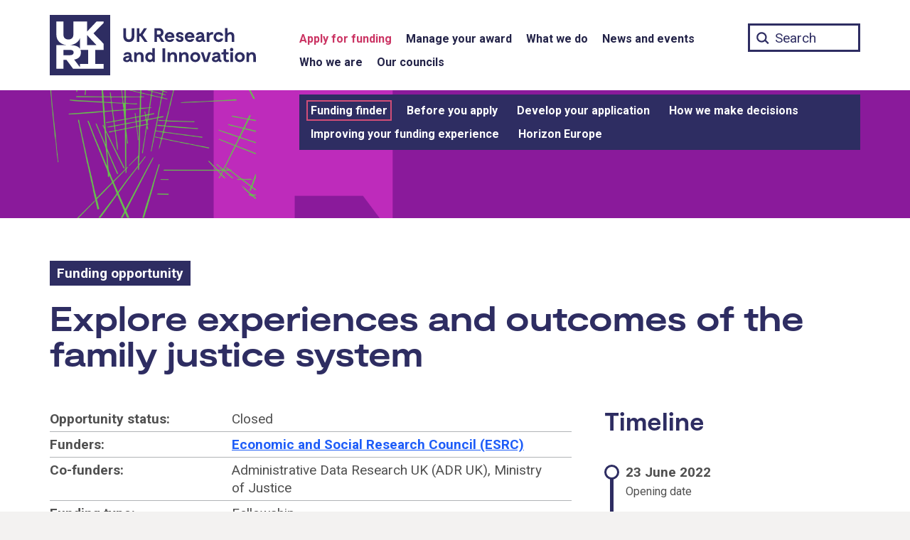

--- FILE ---
content_type: text/html; charset=UTF-8
request_url: https://www.ukri.org/opportunity/explore-experiences-and-outcomes-of-the-family-justice-system/
body_size: 21003
content:
<!DOCTYPE html>
<html class="govuk-template " lang="en-GB">
<head>
    <meta charset="utf-8">
    <meta name="viewport" content="width=device-width,initial-scale=1">
	
	    <title>Explore experiences and outcomes of the family justice system &#8211; UKRI</title>
<meta name='robots' content='max-image-preview:large' />
	<style>img:is([sizes="auto" i], [sizes^="auto," i]) { contain-intrinsic-size: 3000px 1500px }</style>
	<link rel='dns-prefetch' href='//cc.cdn.civiccomputing.com' />
<link rel='stylesheet' id='wp-block-library-css' href='https://www.ukri.org/wp-includes/css/dist/block-library/style.min.css?ver=6.8.3' type='text/css' media='all' />
<style id='classic-theme-styles-inline-css' type='text/css'>
/*! This file is auto-generated */
.wp-block-button__link{color:#fff;background-color:#32373c;border-radius:9999px;box-shadow:none;text-decoration:none;padding:calc(.667em + 2px) calc(1.333em + 2px);font-size:1.125em}.wp-block-file__button{background:#32373c;color:#fff;text-decoration:none}
</style>
<style id='safe-svg-svg-icon-style-inline-css' type='text/css'>
.safe-svg-cover{text-align:center}.safe-svg-cover .safe-svg-inside{display:inline-block;max-width:100%}.safe-svg-cover svg{fill:currentColor;height:100%;max-height:100%;max-width:100%;width:100%}

</style>
<style id='global-styles-inline-css' type='text/css'>
:root{--wp--preset--aspect-ratio--square: 1;--wp--preset--aspect-ratio--4-3: 4/3;--wp--preset--aspect-ratio--3-4: 3/4;--wp--preset--aspect-ratio--3-2: 3/2;--wp--preset--aspect-ratio--2-3: 2/3;--wp--preset--aspect-ratio--16-9: 16/9;--wp--preset--aspect-ratio--9-16: 9/16;--wp--preset--color--black: #000000;--wp--preset--color--cyan-bluish-gray: #abb8c3;--wp--preset--color--white: #ffffff;--wp--preset--color--pale-pink: #f78da7;--wp--preset--color--vivid-red: #cf2e2e;--wp--preset--color--luminous-vivid-orange: #ff6900;--wp--preset--color--luminous-vivid-amber: #fcb900;--wp--preset--color--light-green-cyan: #7bdcb5;--wp--preset--color--vivid-green-cyan: #00d084;--wp--preset--color--pale-cyan-blue: #8ed1fc;--wp--preset--color--vivid-cyan-blue: #0693e3;--wp--preset--color--vivid-purple: #9b51e0;--wp--preset--gradient--vivid-cyan-blue-to-vivid-purple: linear-gradient(135deg,rgba(6,147,227,1) 0%,rgb(155,81,224) 100%);--wp--preset--gradient--light-green-cyan-to-vivid-green-cyan: linear-gradient(135deg,rgb(122,220,180) 0%,rgb(0,208,130) 100%);--wp--preset--gradient--luminous-vivid-amber-to-luminous-vivid-orange: linear-gradient(135deg,rgba(252,185,0,1) 0%,rgba(255,105,0,1) 100%);--wp--preset--gradient--luminous-vivid-orange-to-vivid-red: linear-gradient(135deg,rgba(255,105,0,1) 0%,rgb(207,46,46) 100%);--wp--preset--gradient--very-light-gray-to-cyan-bluish-gray: linear-gradient(135deg,rgb(238,238,238) 0%,rgb(169,184,195) 100%);--wp--preset--gradient--cool-to-warm-spectrum: linear-gradient(135deg,rgb(74,234,220) 0%,rgb(151,120,209) 20%,rgb(207,42,186) 40%,rgb(238,44,130) 60%,rgb(251,105,98) 80%,rgb(254,248,76) 100%);--wp--preset--gradient--blush-light-purple: linear-gradient(135deg,rgb(255,206,236) 0%,rgb(152,150,240) 100%);--wp--preset--gradient--blush-bordeaux: linear-gradient(135deg,rgb(254,205,165) 0%,rgb(254,45,45) 50%,rgb(107,0,62) 100%);--wp--preset--gradient--luminous-dusk: linear-gradient(135deg,rgb(255,203,112) 0%,rgb(199,81,192) 50%,rgb(65,88,208) 100%);--wp--preset--gradient--pale-ocean: linear-gradient(135deg,rgb(255,245,203) 0%,rgb(182,227,212) 50%,rgb(51,167,181) 100%);--wp--preset--gradient--electric-grass: linear-gradient(135deg,rgb(202,248,128) 0%,rgb(113,206,126) 100%);--wp--preset--gradient--midnight: linear-gradient(135deg,rgb(2,3,129) 0%,rgb(40,116,252) 100%);--wp--preset--font-size--small: 13px;--wp--preset--font-size--medium: 20px;--wp--preset--font-size--large: 36px;--wp--preset--font-size--x-large: 42px;--wp--preset--spacing--20: 0.44rem;--wp--preset--spacing--30: 0.67rem;--wp--preset--spacing--40: 1rem;--wp--preset--spacing--50: 1.5rem;--wp--preset--spacing--60: 2.25rem;--wp--preset--spacing--70: 3.38rem;--wp--preset--spacing--80: 5.06rem;--wp--preset--shadow--natural: 6px 6px 9px rgba(0, 0, 0, 0.2);--wp--preset--shadow--deep: 12px 12px 50px rgba(0, 0, 0, 0.4);--wp--preset--shadow--sharp: 6px 6px 0px rgba(0, 0, 0, 0.2);--wp--preset--shadow--outlined: 6px 6px 0px -3px rgba(255, 255, 255, 1), 6px 6px rgba(0, 0, 0, 1);--wp--preset--shadow--crisp: 6px 6px 0px rgba(0, 0, 0, 1);}:where(.is-layout-flex){gap: 0.5em;}:where(.is-layout-grid){gap: 0.5em;}body .is-layout-flex{display: flex;}.is-layout-flex{flex-wrap: wrap;align-items: center;}.is-layout-flex > :is(*, div){margin: 0;}body .is-layout-grid{display: grid;}.is-layout-grid > :is(*, div){margin: 0;}:where(.wp-block-columns.is-layout-flex){gap: 2em;}:where(.wp-block-columns.is-layout-grid){gap: 2em;}:where(.wp-block-post-template.is-layout-flex){gap: 1.25em;}:where(.wp-block-post-template.is-layout-grid){gap: 1.25em;}.has-black-color{color: var(--wp--preset--color--black) !important;}.has-cyan-bluish-gray-color{color: var(--wp--preset--color--cyan-bluish-gray) !important;}.has-white-color{color: var(--wp--preset--color--white) !important;}.has-pale-pink-color{color: var(--wp--preset--color--pale-pink) !important;}.has-vivid-red-color{color: var(--wp--preset--color--vivid-red) !important;}.has-luminous-vivid-orange-color{color: var(--wp--preset--color--luminous-vivid-orange) !important;}.has-luminous-vivid-amber-color{color: var(--wp--preset--color--luminous-vivid-amber) !important;}.has-light-green-cyan-color{color: var(--wp--preset--color--light-green-cyan) !important;}.has-vivid-green-cyan-color{color: var(--wp--preset--color--vivid-green-cyan) !important;}.has-pale-cyan-blue-color{color: var(--wp--preset--color--pale-cyan-blue) !important;}.has-vivid-cyan-blue-color{color: var(--wp--preset--color--vivid-cyan-blue) !important;}.has-vivid-purple-color{color: var(--wp--preset--color--vivid-purple) !important;}.has-black-background-color{background-color: var(--wp--preset--color--black) !important;}.has-cyan-bluish-gray-background-color{background-color: var(--wp--preset--color--cyan-bluish-gray) !important;}.has-white-background-color{background-color: var(--wp--preset--color--white) !important;}.has-pale-pink-background-color{background-color: var(--wp--preset--color--pale-pink) !important;}.has-vivid-red-background-color{background-color: var(--wp--preset--color--vivid-red) !important;}.has-luminous-vivid-orange-background-color{background-color: var(--wp--preset--color--luminous-vivid-orange) !important;}.has-luminous-vivid-amber-background-color{background-color: var(--wp--preset--color--luminous-vivid-amber) !important;}.has-light-green-cyan-background-color{background-color: var(--wp--preset--color--light-green-cyan) !important;}.has-vivid-green-cyan-background-color{background-color: var(--wp--preset--color--vivid-green-cyan) !important;}.has-pale-cyan-blue-background-color{background-color: var(--wp--preset--color--pale-cyan-blue) !important;}.has-vivid-cyan-blue-background-color{background-color: var(--wp--preset--color--vivid-cyan-blue) !important;}.has-vivid-purple-background-color{background-color: var(--wp--preset--color--vivid-purple) !important;}.has-black-border-color{border-color: var(--wp--preset--color--black) !important;}.has-cyan-bluish-gray-border-color{border-color: var(--wp--preset--color--cyan-bluish-gray) !important;}.has-white-border-color{border-color: var(--wp--preset--color--white) !important;}.has-pale-pink-border-color{border-color: var(--wp--preset--color--pale-pink) !important;}.has-vivid-red-border-color{border-color: var(--wp--preset--color--vivid-red) !important;}.has-luminous-vivid-orange-border-color{border-color: var(--wp--preset--color--luminous-vivid-orange) !important;}.has-luminous-vivid-amber-border-color{border-color: var(--wp--preset--color--luminous-vivid-amber) !important;}.has-light-green-cyan-border-color{border-color: var(--wp--preset--color--light-green-cyan) !important;}.has-vivid-green-cyan-border-color{border-color: var(--wp--preset--color--vivid-green-cyan) !important;}.has-pale-cyan-blue-border-color{border-color: var(--wp--preset--color--pale-cyan-blue) !important;}.has-vivid-cyan-blue-border-color{border-color: var(--wp--preset--color--vivid-cyan-blue) !important;}.has-vivid-purple-border-color{border-color: var(--wp--preset--color--vivid-purple) !important;}.has-vivid-cyan-blue-to-vivid-purple-gradient-background{background: var(--wp--preset--gradient--vivid-cyan-blue-to-vivid-purple) !important;}.has-light-green-cyan-to-vivid-green-cyan-gradient-background{background: var(--wp--preset--gradient--light-green-cyan-to-vivid-green-cyan) !important;}.has-luminous-vivid-amber-to-luminous-vivid-orange-gradient-background{background: var(--wp--preset--gradient--luminous-vivid-amber-to-luminous-vivid-orange) !important;}.has-luminous-vivid-orange-to-vivid-red-gradient-background{background: var(--wp--preset--gradient--luminous-vivid-orange-to-vivid-red) !important;}.has-very-light-gray-to-cyan-bluish-gray-gradient-background{background: var(--wp--preset--gradient--very-light-gray-to-cyan-bluish-gray) !important;}.has-cool-to-warm-spectrum-gradient-background{background: var(--wp--preset--gradient--cool-to-warm-spectrum) !important;}.has-blush-light-purple-gradient-background{background: var(--wp--preset--gradient--blush-light-purple) !important;}.has-blush-bordeaux-gradient-background{background: var(--wp--preset--gradient--blush-bordeaux) !important;}.has-luminous-dusk-gradient-background{background: var(--wp--preset--gradient--luminous-dusk) !important;}.has-pale-ocean-gradient-background{background: var(--wp--preset--gradient--pale-ocean) !important;}.has-electric-grass-gradient-background{background: var(--wp--preset--gradient--electric-grass) !important;}.has-midnight-gradient-background{background: var(--wp--preset--gradient--midnight) !important;}.has-small-font-size{font-size: var(--wp--preset--font-size--small) !important;}.has-medium-font-size{font-size: var(--wp--preset--font-size--medium) !important;}.has-large-font-size{font-size: var(--wp--preset--font-size--large) !important;}.has-x-large-font-size{font-size: var(--wp--preset--font-size--x-large) !important;}
:where(.wp-block-post-template.is-layout-flex){gap: 1.25em;}:where(.wp-block-post-template.is-layout-grid){gap: 1.25em;}
:where(.wp-block-columns.is-layout-flex){gap: 2em;}:where(.wp-block-columns.is-layout-grid){gap: 2em;}
:root :where(.wp-block-pullquote){font-size: 1.5em;line-height: 1.6;}
</style>
<link rel='stylesheet' id='main-css' href='https://www.ukri.org/wp-content/themes/ukri/templates/../build/main-a87619b5d3ba5b3d23ac241e99309388b64d1497.min.css?ver=6.8.3' type='text/css' media='all' />
<link rel='stylesheet' id='print-css' href='https://www.ukri.org/wp-content/themes/ukri/templates/../build/print-80bf81842a79cf0a80c131b00999dfd3f1f4b3e4.min.css?ver=6.8.3' type='text/css' media='print' />
<link rel='stylesheet' id='tablepress-default-css' href='https://www.ukri.org/wp-content/tablepress-combined.min.css?ver=11' type='text/css' media='all' />
<link rel='stylesheet' id='tablepress-responsive-tables-css' href='https://www.ukri.org/wp-content/plugins/tablepress-premium/modules/css/build/responsive-tables.css?ver=3.2.6' type='text/css' media='all' />
<link rel="https://api.w.org/" href="https://www.ukri.org/wp-json/" /><link rel="canonical" href="https://www.ukri.org/opportunity/explore-experiences-and-outcomes-of-the-family-justice-system/" />
<link rel="icon" type="image/png" href="https://www.ukri.org/wp-content/themes/ukri/assets/img/favicon-16x16.png" sizes="16x16" />
<link rel="icon" type="image/png" href="https://www.ukri.org/wp-content/themes/ukri/assets/img/favicon-32x32.png" sizes="32x32" />
<link rel="icon" type="image/png" href="https://www.ukri.org/wp-content/themes/ukri/assets/img/favicon-96x96.png" sizes="96x96" />
<link rel="apple-touch-icon" type="image/png" href="https://www.ukri.org/wp-content/themes/ukri/assets/img/apple-icon-120x120.png" sizes="120x120" />
<link rel="apple-touch-icon" type="image/png" href="https://www.ukri.org/wp-content/themes/ukri/assets/img/apple-icon-152x152.png" sizes="152x152" />
<link rel="apple-touch-icon" type="image/png" href="https://www.ukri.org/wp-content/themes/ukri/assets/img/apple-icon-180x180.png" sizes="180x180" />
<link rel="icon" href="https://www.ukri.org/wp-content/uploads/2020/12/cropped-ukri-site-icon-32x32.png" sizes="32x32" />
<link rel="icon" href="https://www.ukri.org/wp-content/uploads/2020/12/cropped-ukri-site-icon-192x192.png" sizes="192x192" />
<link rel="apple-touch-icon" href="https://www.ukri.org/wp-content/uploads/2020/12/cropped-ukri-site-icon-180x180.png" />
<meta name="msapplication-TileImage" content="https://www.ukri.org/wp-content/uploads/2020/12/cropped-ukri-site-icon-270x270.png" />
		<style type="text/css" id="wp-custom-css">
			.menu-item-3623 .sub-menu {
  display: none !important;
}

@media print {
	.tablepress-scroll-wrapper {
		overflow: unset;
	}
}
		</style>
			<meta name="twitter:card" content="summary_large_image">
	<meta property="og:url" content="https://www.ukri.org/opportunity/explore-experiences-and-outcomes-of-the-family-justice-system/">
	<meta property="og:title" content="Explore experiences and outcomes of the family justice system">
	<meta name="description" property="og:description" content="Apply for funding to better our understanding of children and families’ experiences and outcomes of the family justice system.">
	<meta property="og:image" content="https://www.ukri.org/wp-content/themes/ukri/assets/img/sm-paint.jpg">
	<meta property="og:image:alt" content="">
	<meta name="twitter:image:alt" content="">
	
	<script>
  	// Define dataLayer and the gtag function.
  	window.dataLayer = window.dataLayer || [];
  	function gtag(){dataLayer.push(arguments);}
  	// Set default consent to 'denied'
	gtag('consent', 'default', {
		'ad_storage': 'denied',
		'ad_user_data': 'denied',
		'ad_personalization': 'denied',
		'analytics_storage': 'denied',
		'wait_for_update': 500
	});
	</script>
	<!-- Google Tag Manager -->
	<script>(function(w,d,s,l,i){w[l]=w[l]||[];w[l].push({'gtm.start':
	new Date().getTime(),event:'gtm.js'});var f=d.getElementsByTagName(s)[0],
	j=d.createElement(s),dl=l!='dataLayer'?'&l='+l:'';j.async=true;j.src=
	'https://www.googletagmanager.com/gtm.js?id='+i+dl;f.parentNode.insertBefore(j,f);
	})(window,document,'script','dataLayer','GTM-W522DW8');</script>
	<!-- End Google Tag Manager -->
</head>
<body class="wp-singular opportunity-template-default single single-opportunity postid-77564 wp-theme-ukritemplates govuk-template__body ukri__body">
        <script>
        document.body.className = ((document.body.className) ? document.body.className + ' js-enabled' : 'js-enabled');
    </script>

    <div class="ukri-main-content">
        <header class="govuk-header ukri-header" data-module="govuk-header" style="background-color: transparent;">
	<a href="#skipnav-target" class="govuk-skip-link ukri-skip-link" id="skip">Skip to main content</a>
    <div class="govuk-header__container ukri-header__container">
        <nav aria-label="Main">
            <div class="ukri-header__top-container">
                <div class="govuk-width-container">
                    <div class="govuk-grid-row">
                        <div class="govuk-grid-column-one-third ukri-header__container-left">
                            <div class="govuk-header__logo ukri-header__logo">
                                <a class="ukri-header__link ukri-home__link" href="/">
                                    <svg id="UKRI-RGB" class="ukri-logo" xmlns="http://www.w3.org/2000/svg" viewBox="0 0 300 85" focusable="false"><defs><style>.cls-1{fill:#2e2d62;}.cls-2{fill:#fff;}</style></defs><title>UK Research and Innovation home</title><path class="cls-1" d="M119,29.75c0,5.93-3.5,8.42-7.75,8.42s-7.81-2.49-7.81-8.42v-11h3.83V29.48c0,3.14,1.33,5,4,5s3.91-1.9,3.91-5V18.72H119Z"/><path class="cls-1" d="M127.69,29.89h-1.6V38h-3.7V18.72h3.7V26.3h1.55l4.88-7.58h4.22l-6,9.38,6.83,9.9h-4.25Z"/><path class="cls-1" d="M157.13,38,153,30.94h-2.29V38h-3.5V18.72H154a5.72,5.72,0,0,1,6,5.43,4.17,4.17,0,0,1,0,.5,6.14,6.14,0,0,1-3.48,5.63L161.21,38Zm-6.4-10.51h3a2.63,2.63,0,0,0,2.63-2.61,1.48,1.48,0,0,0,0-.21,2.42,2.42,0,0,0-2.27-2.55h-3.35Z"/><path class="cls-1" d="M175.31,32.18H165.24a3.49,3.49,0,0,0,3.62,2.87,3.23,3.23,0,0,0,2.67-1.16H175a6.57,6.57,0,0,1-6.26,4.28,6.93,6.93,0,0,1-7-6.86V31a6.71,6.71,0,0,1,6.49-6.92h.39C172.17,24.1,175.75,26.55,175.31,32.18Zm-9.85-2.79h6.21a2.81,2.81,0,0,0-2.92-2.29,3.42,3.42,0,0,0-3.29,2.29Z"/><path class="cls-1" d="M182.84,27c-1.15,0-1.65.58-1.65,1.16,0,.94,1.24,1.21,2.07,1.38,2.45.52,4.94,1.27,4.94,4.19s-2.35,4.42-5.19,4.42c-3.17,0-5.63-1.93-5.79-4.86h3.39a2.07,2.07,0,0,0,2.22,1.91h.1c1.4,0,1.74-.74,1.74-1.32,0-1-1-1.32-1.91-1.54-1.63-.36-5.13-1-5.13-4.17,0-2.71,2.59-4.08,5.27-4.08,3.09,0,5.13,1.87,5.3,4.19h-3.4A1.78,1.78,0,0,0,182.84,27Z"/><path class="cls-1" d="M203.45,32.18H193.38A3.49,3.49,0,0,0,197,35.05a3.23,3.23,0,0,0,2.67-1.16h3.48a6.57,6.57,0,0,1-6.26,4.28,6.93,6.93,0,0,1-7-6.86V31a6.7,6.7,0,0,1,6.47-6.92h.4C200.31,24.1,203.9,26.55,203.45,32.18Zm-9.85-2.79h6.21a2.81,2.81,0,0,0-2.92-2.29,3.43,3.43,0,0,0-3.29,2.29Z"/><path class="cls-1" d="M218.77,35.38V38h-.83c-1.6,0-2.73-.58-3.2-1.77a5.06,5.06,0,0,1-4.36,1.91c-3.12,0-5.11-1.6-5.11-4.09,0-4.3,5.88-4.69,8.53-4.83-.06-1.6-.94-2.17-2.35-2.17-2,0-2.09,1.18-2.09,1.18h-3.45c.25-2.45,2.26-4.16,5.63-4.16s5.6,1.62,5.6,5.62v3.67C217.14,35,217.72,35.38,218.77,35.38Zm-5-3.15V32c-2.51.27-5,.58-5,2,0,2.07,4.75,1.9,5-1.77Z"/><path class="cls-1" d="M229.64,24.1v3.53a6.22,6.22,0,0,0-1.22-.11c-1.93,0-3.94,1-3.94,3.53v7h-3.67V24.23h2.81l.5,1.52h.44a5.83,5.83,0,0,1,4.22-1.65Z"/><path class="cls-1" d="M237.44,38.17a6.9,6.9,0,0,1-7-6.8v-.2a7,7,0,0,1,6.94-7.06h.18a6.61,6.61,0,0,1,6.6,5.18H240.4a3.21,3.21,0,0,0-2.92-1.85A3.52,3.52,0,0,0,234,31v.14a3.52,3.52,0,0,0,3.34,3.7h.14a3.17,3.17,0,0,0,2.81-1.66h3.78A6.69,6.69,0,0,1,237.44,38.17Z"/><path class="cls-1" d="M259.6,30.55V38h-3.7V31.38c0-1.35.22-4.08-2.26-4.08-1.22,0-3.56.63-3.56,4.24V38h-3.7V18.44h3.51v7.23h.47a5.34,5.34,0,0,1,4-1.57C257.89,24.1,259.6,26.74,259.6,30.55Z"/><path class="cls-1" d="M116.68,63.64v2.65h-.82c-1.6,0-2.74-.58-3.2-1.76a5.07,5.07,0,0,1-4.36,1.9c-3.12,0-5.11-1.6-5.11-4.08,0-4.31,5.88-4.69,8.53-4.83-.06-1.6-.94-2.18-2.35-2.18-2,0-2.09,1.18-2.09,1.18h-3.45c.25-2.45,2.26-4.16,5.63-4.16s5.6,1.63,5.6,5.63v3.67C115.06,63.26,115.64,63.64,116.68,63.64Zm-5-3.14v-.28c-2.51.28-5,.58-5,2,0,2.11,4.76,2,5-1.72Z"/><path class="cls-1" d="M132,58.81v7.48h-3.7V59.64c0-.47.33-3.94-2.32-4.08-1.3-.08-3.61.63-3.61,4.25v6.48h-3.64V52.5h2.81l.47,1.68h.47a5.29,5.29,0,0,1,4.19-1.82C130.23,52.36,132,55,132,58.81Z"/><path class="cls-1" d="M147.78,46.7V66.29h-2.71L144.69,65h-.42a4.55,4.55,0,0,1-3.5,1.46c-3.5,0-6.43-2.87-6.43-7s2.93-7,6.43-7A4.57,4.57,0,0,1,144.33,54V46.7Zm-3.45,12.69c0-2.29-1.24-3.64-3-3.64a3.66,3.66,0,0,0,0,7.29C143.09,63,144.33,61.68,144.33,59.39Z"/><path class="cls-1" d="M162.37,66.29h-3.83V47h3.83Z"/><path class="cls-1" d="M179,58.81v7.48h-3.67V59.64c0-.47.33-3.94-2.32-4.08-1.3-.08-3.62.63-3.62,4.25v6.48h-3.64V52.5h2.82l.47,1.68h.46a5.31,5.31,0,0,1,4.2-1.82C177.3,52.36,179,55,179,58.81Z"/><path class="cls-1" d="M195.26,58.81v7.48h-3.67V59.64c0-.47.33-3.94-2.32-4.08-1.3-.08-3.61.63-3.61,4.25v6.48H182V52.5h2.82l.47,1.68h.47A5.25,5.25,0,0,1,190,52.36C193.52,52.36,195.26,55,195.26,58.81Z"/><path class="cls-1" d="M197.63,59.42a6.91,6.91,0,0,1,6.76-7.06h.36a6.79,6.79,0,0,1,7,6.57v.43A6.88,6.88,0,0,1,205,66.42h-.38a6.8,6.8,0,0,1-7-6.56Zm10.48,0c0-2.15-1.27-3.83-3.36-3.83a3.85,3.85,0,0,0,0,7.67c2.09,0,3.36-1.71,3.36-3.87Z"/><path class="cls-1" d="M226.79,52.5l-4.47,13.79H217L212.5,52.5h3.67l3.2,10.15h.55l3.2-10.15Z"/><path class="cls-1" d="M241.5,63.64v2.65h-.83c-1.6,0-2.73-.58-3.2-1.76a5.07,5.07,0,0,1-4.36,1.9c-3.12,0-5.1-1.6-5.1-4.08,0-4.31,5.87-4.69,8.52-4.83-.05-1.6-.94-2.18-2.34-2.18-2,0-2.1,1.18-2.1,1.18h-3.45c.25-2.45,2.26-4.16,5.63-4.16s5.6,1.63,5.6,5.63v3.67C239.87,63.26,240.45,63.64,241.5,63.64Zm-5-3.14v-.28c-2.51.28-5,.58-5,2,0,2.11,4.76,2,5-1.72Z"/><path class="cls-1" d="M252.59,65.27a4.85,4.85,0,0,1-3.28,1.16,4.65,4.65,0,0,1-4.93-4.35,1.77,1.77,0,0,1,0-.23v-6.4h-2.76V52.74H243a1.5,1.5,0,0,0,1.57-1.42.67.67,0,0,0,0-.2V48.36h3.34V52.5h3.47v3H247.9v6.18a1.68,1.68,0,0,0,1.71,1.65h0a3.62,3.62,0,0,0,1.6-.47Z"/><path class="cls-1" d="M253.5,48.63a2.34,2.34,0,0,1,2.34-2.34h0a2.32,2.32,0,0,1,2.32,2.32v0a2.35,2.35,0,1,1-4.69,0Zm4.14,17.66h-3.53V52.5h3.53Z"/><path class="cls-1" d="M260.2,59.42A6.91,6.91,0,0,1,267,52.36h.36a6.78,6.78,0,0,1,7,6.55v.45a6.88,6.88,0,0,1-6.71,7.06h-.38a6.8,6.8,0,0,1-7-6.56Zm10.49,0c0-2.15-1.27-3.83-3.37-3.83a3.85,3.85,0,0,0,0,7.67c2.1,0,3.37-1.71,3.37-3.87Z"/><path class="cls-1" d="M289.89,58.81v7.48h-3.67V59.64c0-.47.33-3.94-2.32-4.08-1.29-.08-3.61.63-3.61,4.25v6.48h-3.64V52.5h2.81l.47,1.68h.47a5.29,5.29,0,0,1,4.19-1.82C288.15,52.36,289.89,55,289.89,58.81Z"/><rect class="cls-1" width="85" height="85"/><path class="cls-2" d="M75.65,9.35H65.73L52.41,23.54V9.35H33.16V28.19c0,4-3,6.37-6.95,6.37s-6.94-2.34-6.94-6.37V9.35H9.35v19c0,8.5,6.87,13.38,14.61,14.17H9.35V75.65h9.92V63.36h4.32l9.16,12.29h42.9V69H64V49.19H75.65V40.45L61.44,25.9,75.65,11.4Zm-33.15,23V47.74c-2.11-3.57-7-5.22-14.17-5.24,6.43-.65,12.37-4.12,14.17-10.14ZM19.27,49.19h9.06c3.73,0,5.24,1.45,5.24,3.72s-1.51,3.76-5.24,3.76H19.27ZM54.12,69H42.5v4.6L34.32,62.88c6.23-1.15,9.44-4.37,9.44-10a11,11,0,0,0-.58-3.72H54.12ZM65.73,42.5H52.41V28.27Z"/>
</svg>
                                </a>
                            </div>
                            <button type="button" class="govuk-header__menu-button govuk-js-header-toggle ukri-menu-toggle" aria-controls="navigation" aria-label="Show or hide top level navigation"><span class="lines"></span></button>
                        </div>
                        <div class="govuk-grid-column-two-thirds ukri-header__container-right">
                            <div class="ukri-nav ukri-nav__main-container">
    <div class="ukri-nav__main">
        <div role="navigation" aria-label="Top level">
            <div class="govuk-width-container"><ul id="menu-menu-1" class="govuk-header__navigation"><li id="menu-item-3622" class="menu-item menu-item-type-post_type menu-item-object-page menu-item-3622 current-menu-parent current-menu-ancestor"><a href="https://www.ukri.org/apply-for-funding/" class="ukri-header__link ukri-menu__link">Apply for funding</a></li>
<li id="menu-item-33391" class="menu-item menu-item-type-post_type menu-item-object-page menu-item-33391"><a href="https://www.ukri.org/manage-your-award/" class="ukri-header__link ukri-menu__link">Manage your award</a></li>
<li id="menu-item-3623" class="menu-item menu-item-type-post_type menu-item-object-page menu-item-3623"><a href="https://www.ukri.org/what-we-do/" class="ukri-header__link ukri-menu__link">What we do</a></li>
<li id="menu-item-54344" class="menu-item menu-item-type-post_type menu-item-object-page menu-item-54344"><a href="https://www.ukri.org/news-and-events/" class="ukri-header__link ukri-menu__link">News and events</a></li>
<li id="menu-item-13" class="menu-item menu-item-type-post_type menu-item-object-page menu-item-13"><a href="https://www.ukri.org/who-we-are/" class="ukri-header__link ukri-menu__link">Who we are</a></li>
<li id="menu-item-41" class="menu-item menu-item-type-post_type menu-item-object-page menu-item-41"><a href="https://www.ukri.org/councils/" class="ukri-header__link ukri-menu__link">Our councils</a></li>
</ul></div>        </div>
    </div>
</div>
                            <div class="ukri-search__container">
                                <form action="/" method="get" role="search">
                                    <label for="ukri-search__box">Search term</label>
                                    <input class="govuk-input ukri-search__box" id="ukri-search__box" name="st" type="text" maxlength="65" placeholder="Search">
                                </form>
                            </div>
                        </div>
                    </div>
                </div>
            </div>

            <div class="ukri-nav__secondary-container">
                <div class="govuk-width-container">
                    <div class="govuk-grid-row">
                        <div class="govuk-grid-column-one-third ukri-header__container-left">
                        </div>
                        <div class="govuk-grid-column-two-thirds ukri-header__container-right">
                            <div class="ukri-nav">
    <div class="ukri-nav__secondary" role="navigation" aria-label="Secondary">
		<div class="ukri-nav__secondary-inline"><ul id="navigation" class="govuk-header__navigation"><li class="menu-item menu-item-type-post_type menu-item-object-page menu-item-has-children menu-item-3622 current-menu-parent current-menu-ancestor"><a href="https://www.ukri.org/apply-for-funding/" class="ukri-header__link ukri-sub-menu__link">Apply for funding</a>
<ul class="sub-menu">
	<li id="menu-item-3838" class="menu-item menu-item-type-post_type_archive menu-item-object-opportunity menu-item-3838 current-menu-item"><a href="https://www.ukri.org/opportunity/" class="ukri-header__link ukri-sub-menu__link">Funding finder</a></li>
	<li id="menu-item-153993" class="menu-item menu-item-type-post_type menu-item-object-page menu-item-153993"><a href="https://www.ukri.org/apply-for-funding/before-you-apply/" class="ukri-header__link ukri-sub-menu__link">Before you apply</a></li>
	<li id="menu-item-153994" class="menu-item menu-item-type-post_type menu-item-object-page menu-item-153994"><a href="https://www.ukri.org/apply-for-funding/develop-your-application/" class="ukri-header__link ukri-sub-menu__link">Develop your application</a></li>
	<li id="menu-item-7952" class="menu-item menu-item-type-post_type menu-item-object-page menu-item-7952"><a href="https://www.ukri.org/apply-for-funding/how-we-make-decisions/" class="ukri-header__link ukri-sub-menu__link">How we make decisions</a></li>
	<li id="menu-item-87906" class="menu-item menu-item-type-post_type menu-item-object-page menu-item-87906"><a href="https://www.ukri.org/apply-for-funding/improving-your-funding-experience/" class="ukri-header__link ukri-sub-menu__link">Improving your funding experience</a></li>
	<li id="menu-item-23195" class="menu-item menu-item-type-post_type menu-item-object-page menu-item-23195"><a href="https://www.ukri.org/apply-for-funding/horizon-europe/" class="ukri-header__link ukri-sub-menu__link">Horizon Europe</a></li>
</ul>
</li>
<li class="menu-item menu-item-type-post_type menu-item-object-page menu-item-has-children menu-item-33391"><a href="https://www.ukri.org/manage-your-award/" class="ukri-header__link ukri-sub-menu__link">Manage your award</a>
<ul class="sub-menu">
	<li id="menu-item-33392" class="menu-item menu-item-type-post_type menu-item-object-page menu-item-33392"><a href="https://www.ukri.org/manage-your-award/accepting-your-offer/" class="ukri-header__link ukri-sub-menu__link">Accept your offer</a></li>
	<li id="menu-item-33393" class="menu-item menu-item-type-post_type menu-item-object-page menu-item-33393"><a href="https://www.ukri.org/manage-your-award/getting-your-funding/" class="ukri-header__link ukri-sub-menu__link">Getting your funding</a></li>
	<li id="menu-item-33395" class="menu-item menu-item-type-post_type menu-item-object-page menu-item-33395"><a href="https://www.ukri.org/manage-your-award/meeting-ukri-terms-and-conditions-for-funding/" class="ukri-header__link ukri-sub-menu__link">UKRI terms and conditions</a></li>
	<li id="menu-item-33396" class="menu-item menu-item-type-post_type menu-item-object-page menu-item-33396"><a href="https://www.ukri.org/manage-your-award/requesting-a-change-to-your-project/" class="ukri-header__link ukri-sub-menu__link">Request a change</a></li>
	<li id="menu-item-33397" class="menu-item menu-item-type-post_type menu-item-object-page menu-item-33397"><a href="https://www.ukri.org/manage-your-award/reporting-your-projects-outcomes/" class="ukri-header__link ukri-sub-menu__link">Report your outcomes</a></li>
	<li id="menu-item-33398" class="menu-item menu-item-type-post_type menu-item-object-page menu-item-33398"><a href="https://www.ukri.org/manage-your-award/reporting-your-projects-spending/" class="ukri-header__link ukri-sub-menu__link">Report your spending</a></li>
	<li id="menu-item-33399" class="menu-item menu-item-type-post_type menu-item-object-page menu-item-33399"><a href="https://www.ukri.org/manage-your-award/publishing-your-research-findings/" class="ukri-header__link ukri-sub-menu__link">Publish your findings</a></li>
</ul>
</li>
<li class="menu-item menu-item-type-post_type menu-item-object-page menu-item-has-children menu-item-3623"><a href="https://www.ukri.org/what-we-do/" class="ukri-header__link ukri-sub-menu__link">What we do</a>
<ul class="sub-menu">
	<li id="menu-item-53955" class="menu-item menu-item-type-post_type menu-item-object-page menu-item-53955"><a href="https://www.ukri.org/what-we-do/browse-our-areas-of-investment-and-support/" class="ukri-header__link ukri-sub-menu__link">Browse our areas of investment and support</a></li>
	<li id="menu-item-40285" class="menu-item menu-item-type-post_type menu-item-object-page menu-item-40285"><a href="https://www.ukri.org/what-we-do/what-we-have-funded/" class="ukri-header__link ukri-sub-menu__link">What we’ve funded</a></li>
	<li id="menu-item-91862" class="menu-item menu-item-type-custom menu-item-object-custom menu-item-91862"><a href="/what-we-offer/international-funding/" class="ukri-header__link ukri-sub-menu__link">International</a></li>
	<li id="menu-item-118297" class="menu-item menu-item-type-post_type menu-item-object-page menu-item-118297"><a href="https://www.ukri.org/what-we-do/investing-across-the-uk/" class="ukri-header__link ukri-sub-menu__link">Investing across the UK</a></li>
	<li id="menu-item-15720" class="menu-item menu-item-type-post_type menu-item-object-page menu-item-15720"><a href="https://www.ukri.org/what-we-do/developing-people-and-skills/" class="ukri-header__link ukri-sub-menu__link">Career development</a></li>
	<li id="menu-item-53960" class="menu-item menu-item-type-post_type menu-item-object-page menu-item-53960"><a href="https://www.ukri.org/what-we-do/supporting-collaboration/" class="ukri-header__link ukri-sub-menu__link">Supporting collaboration</a></li>
	<li id="menu-item-15718" class="menu-item menu-item-type-post_type menu-item-object-page menu-item-15718"><a href="https://www.ukri.org/what-we-do/creating-world-class-research-and-innovation-infrastructure/" class="ukri-header__link ukri-sub-menu__link">Infrastructure</a></li>
	<li id="menu-item-15716" class="menu-item menu-item-type-post_type menu-item-object-page menu-item-15716"><a href="https://www.ukri.org/what-we-do/supporting-healthy-research-and-innovation-culture/" class="ukri-header__link ukri-sub-menu__link">Research culture</a></li>
	<li id="menu-item-54107" class="menu-item menu-item-type-post_type menu-item-object-page menu-item-54107"><a href="https://www.ukri.org/what-we-do/research-sustainability/" class="ukri-header__link ukri-sub-menu__link">#53937 (no title)</a></li>
	<li id="menu-item-15715" class="menu-item menu-item-type-post_type menu-item-object-page menu-item-15715"><a href="https://www.ukri.org/what-we-do/public-engagement/" class="ukri-header__link ukri-sub-menu__link">Public engagement</a></li>
</ul>
</li>
<li class="menu-item menu-item-type-post_type menu-item-object-page menu-item-has-children menu-item-54344"><a href="https://www.ukri.org/news-and-events/" class="ukri-header__link ukri-sub-menu__link">News and events</a>
<ul class="sub-menu">
	<li id="menu-item-148591" class="menu-item menu-item-type-post_type_archive menu-item-object-news menu-item-148591"><a href="https://www.ukri.org/news/" class="ukri-header__link ukri-sub-menu__link">News</a></li>
	<li id="menu-item-174434" class="menu-item menu-item-type-post_type menu-item-object-page menu-item-174434"><a href="https://www.ukri.org/news-and-events/lives-and-livelihoods/" class="ukri-header__link ukri-sub-menu__link">How we improve lives and livelihoods</a></li>
	<li id="menu-item-72697" class="menu-item menu-item-type-post_type menu-item-object-page menu-item-72697"><a href="https://www.ukri.org/news-and-events/101-jobs-that-change-the-world/" class="ukri-header__link ukri-sub-menu__link">101 jobs that change the world</a></li>
	<li id="menu-item-148592" class="menu-item menu-item-type-post_type_archive menu-item-object-event menu-item-148592"><a href="https://www.ukri.org/events/" class="ukri-header__link ukri-sub-menu__link">Events</a></li>
	<li id="menu-item-148590" class="menu-item menu-item-type-post_type menu-item-object-page current_page_parent menu-item-148590"><a href="https://www.ukri.org/blog/" class="ukri-header__link ukri-sub-menu__link">Blog</a></li>
</ul>
</li>
<li class="menu-item menu-item-type-post_type menu-item-object-page menu-item-has-children menu-item-13"><a href="https://www.ukri.org/who-we-are/" class="ukri-header__link ukri-sub-menu__link">Who we are</a>
<ul class="sub-menu">
	<li id="menu-item-3465" class="menu-item menu-item-type-post_type menu-item-object-page menu-item-3465"><a href="https://www.ukri.org/who-we-are/about-uk-research-and-innovation/" class="ukri-header__link ukri-sub-menu__link">About UK Research and Innovation</a></li>
	<li id="menu-item-103286" class="menu-item menu-item-type-post_type menu-item-object-page menu-item-103286"><a href="https://www.ukri.org/who-we-are/our-vision-and-strategy/" class="ukri-header__link ukri-sub-menu__link">Our vision and strategy</a></li>
	<li id="menu-item-72859" class="menu-item menu-item-type-post_type menu-item-object-page menu-item-72859"><a href="https://www.ukri.org/who-we-are/how-we-are-governed/" class="ukri-header__link ukri-sub-menu__link">How we’re governed</a></li>
	<li id="menu-item-3799" class="menu-item menu-item-type-post_type menu-item-object-page menu-item-3799"><a href="https://www.ukri.org/who-we-are/who-we-fund/" class="ukri-header__link ukri-sub-menu__link">Who we fund</a></li>
	<li id="menu-item-73203" class="menu-item menu-item-type-post_type menu-item-object-page menu-item-73203"><a href="https://www.ukri.org/who-we-are/how-we-are-doing/" class="ukri-header__link ukri-sub-menu__link">How we’re doing</a></li>
	<li id="menu-item-3384" class="menu-item menu-item-type-post_type menu-item-object-page menu-item-3384"><a href="https://www.ukri.org/who-we-are/policies-standards-and-data/" class="ukri-header__link ukri-sub-menu__link">Policies, standards and data</a></li>
	<li id="menu-item-3385" class="menu-item menu-item-type-post_type menu-item-object-page menu-item-3385"><a href="https://www.ukri.org/who-we-are/work-for-us/" class="ukri-header__link ukri-sub-menu__link">Work for us: jobs and advisory roles</a></li>
	<li id="menu-item-3466" class="menu-item menu-item-type-post_type menu-item-object-page menu-item-3466"><a href="https://www.ukri.org/who-we-are/contact-us/" class="ukri-header__link ukri-sub-menu__link">Contact us</a></li>
</ul>
</li>
<li class="menu-item menu-item-type-post_type menu-item-object-page menu-item-has-children menu-item-41"><a href="https://www.ukri.org/councils/" class="ukri-header__link ukri-sub-menu__link">Our councils</a>
<ul class="sub-menu">
	<li id="menu-item-880" class="menu-item menu-item-type-post_type menu-item-object-council menu-item-880"><a href="https://www.ukri.org/councils/ahrc/" class="ukri-header__link ukri-sub-menu__link">AHRC</a></li>
	<li id="menu-item-879" class="menu-item menu-item-type-post_type menu-item-object-council menu-item-879"><a href="https://www.ukri.org/councils/bbsrc/" class="ukri-header__link ukri-sub-menu__link">BBSRC</a></li>
	<li id="menu-item-878" class="menu-item menu-item-type-post_type menu-item-object-council menu-item-878"><a href="https://www.ukri.org/councils/esrc/" class="ukri-header__link ukri-sub-menu__link">ESRC</a></li>
	<li id="menu-item-877" class="menu-item menu-item-type-post_type menu-item-object-council menu-item-877"><a href="https://www.ukri.org/councils/epsrc/" class="ukri-header__link ukri-sub-menu__link">EPSRC</a></li>
	<li id="menu-item-876" class="menu-item menu-item-type-post_type menu-item-object-council menu-item-876"><a href="https://www.ukri.org/councils/innovate-uk/" class="ukri-header__link ukri-sub-menu__link">Innovate UK</a></li>
	<li id="menu-item-875" class="menu-item menu-item-type-post_type menu-item-object-council menu-item-875"><a href="https://www.ukri.org/councils/mrc/" class="ukri-header__link ukri-sub-menu__link">MRC</a></li>
	<li id="menu-item-874" class="menu-item menu-item-type-post_type menu-item-object-council menu-item-874"><a href="https://www.ukri.org/councils/nerc/" class="ukri-header__link ukri-sub-menu__link">NERC</a></li>
	<li id="menu-item-873" class="menu-item menu-item-type-post_type menu-item-object-council menu-item-873"><a href="https://www.ukri.org/councils/research-england/" class="ukri-header__link ukri-sub-menu__link">Research England</a></li>
	<li id="menu-item-872" class="menu-item menu-item-type-post_type menu-item-object-council menu-item-872"><a href="https://www.ukri.org/councils/stfc/" class="ukri-header__link ukri-sub-menu__link">STFC</a></li>
</ul>
</li>
<li class="ukri-search__box-mobile"><div class="ukri-search__container"><form action="/" method="get" role="search"><label for="ukri-search__box-mobile">Search term</label><input class="govuk-input ukri-search__box" id="ukri-search__box-mobile" name="st" type="text" placeholder="Search"></form></div></li></ul></div>    </div>
</div>                        </div>
                    </div>
                </div>
            </div>
        </nav>

                    <!-- If General -->
			            <div class="banner-area banner-purple-green">
                <div class="govuk-width-container">
					<img src="/wp-content/themes/ukri/assets/img/banner-purple-green.png" class="single-banner" alt="">
                </div>
            </div>
        
    </div>
</header>
            </div>
		  
    <main class="govuk-main-wrapper ukri-main-content" id="main-content">

        <div class="govuk-width-container">
	<div class="content-badge">Funding opportunity</div>
	<h1 class="govuk-heading-xl main-area__page-title" id="skipnav-target"><span class="govuk-visually-hidden">Funding opportunity: </span>Explore experiences and outcomes of the family justice system</h1>
    <div class="govuk-grid-row">
                <div class="govuk-grid-column-two-thirds-from-desktop single-opportunity__content-container main-content-column">
      			<div class="entry-header">
        				<div class="entry-meta single-opportunity__entry-meta">
          					
<dl class="govuk-table opportunity__summary">
  <div class="govuk-table__row">
    <dt class="govuk-table__header opportunity-cells">Opportunity status: </dt>
    <dd class="govuk-table__cell opportunity-cells"><span class="closed opportunity-status__flag">Closed</span></dd>
  </div>
  <div class="govuk-table__row">
    <dt class="govuk-table__header opportunity-cells">Funders: </dt>
    <dd class="govuk-table__cell opportunity-cells">
	<a class="ukri-funder__link" href="https://www.ukri.org/councils/esrc/">Economic and Social Research Council (ESRC)</a>	</dd>
  </div>
      <div class="govuk-table__row">
      <dt class="govuk-table__header opportunity-cells">Co-funders: </dt>
	  <dd class="govuk-table__cell opportunity-cells">Administrative Data Research UK (ADR UK), Ministry of Justice</dd>
	</div>
    <div class="govuk-table__row">
    <dt class="govuk-table__header opportunity-cells">Funding type: </dt>
	<dd class="govuk-table__cell opportunity-cells">Fellowship</dd>
  </div>
        <div class="govuk-table__row">
      <dt class="govuk-table__header opportunity-cells">Maximum award: </dt>
	  <dd class="govuk-table__cell opportunity-cells">&pound;145,000</dd>
	</div>
    <div class="govuk-table__row">
    <dt class="govuk-table__header opportunity-cells">Publication date: </dt>
	<dd class="govuk-table__cell opportunity-cells">24 June 2022</dd>
  </div>
  <div class="govuk-table__row">
    <dt class="govuk-table__header opportunity-cells">Opening date: </dt>
	<dd class="govuk-table__cell opportunity-cells">
	<time datetime="2022-06-23T00:00:00">23 June 2022</time>	</dd>
  </div>
  <div class="govuk-table__row">
    <dt class="govuk-table__header opportunity-cells">Closing date: </dt>
	<dd class="govuk-table__cell opportunity-cells">
	<time datetime="2022-10-20T16:00:00">20 October 2022 4:00pm UK time</time>	</dd>
  </div>
</dl>
														<div class="clearfix"></div>
        				</div>
                            </div><!-- .entry-header -->

            <div class="entry-content single-opportunity__entry-content">
                <div class="description">
                    <p>Apply for funding to better our understanding of children and families’ experiences and outcomes of the family justice system.</p>
<p>You must be based at a UK research organisation eligible for ESRC funding.</p>
<p>This is a collaboration with Administrative Data Research UK (ADR UK) and the Ministry of Justice, analysing the Children and Family Court Advisory and Support Service Data First family court data.</p>
<p>We therefore require demonstrable experience of working with large datasets.</p>
<p>The full economic cost of your project can be up to £145,000. ADR UK will fund 80% of the full economic cost.</p>
<p>Your funding can last up to 15 months.</p>
                </div>
            </div><!-- .entry-content -->

                                            <div class="govuk-accordion ukri-accordion" data-module="govuk-accordion" id="accordion-77564">

                                <div class="govuk-accordion__section ">
                    <div class="govuk-accordion__section-header">
                        <h2 class="govuk-accordion__section-heading ukri-accordion__section-heading">
                            <span class="govuk-accordion__section-button" id="accordion-77564-heading-1">
                                Who can apply
                            </span>
                        </h2>
                    </div>
                    <div id="accordion-77564-content-1" class="govuk-accordion__section-content" aria-labelledby="accordion-77564-heading-1">
                        <p>Proposals are welcome from individual researchers from eligible research organisations. This includes early career researchers, for whom a mentor will be mandatory.</p>
<p><a href="/apply-for-funding/before-you-apply/check-if-you-are-eligible-for-research-and-innovation-funding/">Check if you are eligible to apply for research and innovation funding</a>.</p>
<p><a href="/publications/esrc-research-funding-guide/">Read ESRC’s research funding guide</a>.</p>
<p>Researchers on fixed term contracts will be eligible to apply if their institutions are willing to extend their contracts to cover the period of the fellowship.</p>
<p>We will be looking for demonstrable experience of working with large datasets coupled with a willingness to engage with other researchers across the Administrative Data Research UK (ADR UK) partnership as well as policymakers.</p>
<p>Experience of Ministry of Justice or Children and Family Court Advisory and Support Service (Cafcass) data is not essential.</p>
<p>You will also need to become an accredited researcher of the <a href="https://www.ons.gov.uk/aboutus/whatwedo/statistics/requestingstatistics/secureresearchservice">Office for National Statistics Secure Research Service (ONS SRS)</a> or have completed one of the safe researcher trainings.</p>
<p><a href="https://saildatabank.com/safe_researcher_training/">Read the safe researcher training list</a>.</p>
<p>Successful applicants will need to have their project approved by the data owners, through Secure Anonymised Information Linkage Databank’s information governance review process and through the UK statistics authority&#8217;s research accreditation panel.</p>
<p>Joint applications are not permitted for this opportunity. However, applications can still include mentorship and research assistance where necessary. You should be the one to use and lead on the analysis of the dataset.</p>
<p>Letters of support from other organisations, both academic and non-academic, are also welcomed, as we are keen to ensure that research is relevant and well-received.</p>
                    </div>
                </div>
                                
                                <div class="govuk-accordion__section ">
                    <div class="govuk-accordion__section-header">
                        <h2 class="govuk-accordion__section-heading ukri-accordion__section-heading">
                            <span class="govuk-accordion__section-button" id="accordion-77564-heading-2">
                                What we're looking for
                            </span>
                        </h2>
                    </div>
                    <div id="accordion-77564-content-2" class="govuk-accordion__section-content" aria-labelledby="accordion-77564-heading-2">
                        <h3>Objectives</h3>
<p>We are looking for fellowship proposals that meet the following three objectives:</p>
<ul>
<li>useful research: proposals that will act as ‘pathfinders’ for conducting research and deriving insights from the datasets, which showcase the potential for policy impact and public benefit</li>
<li>useful data: to develop the data as a useful research resource for future users</li>
<li>useful engagement: to foster opportunities between academia, government, the third sector and the public that allow fresh thinking to flourish and maintain public acceptance for the use of data for research purposes.</li>
</ul>
<p>Read the Administrative Data Research UK (ADR UK) <a href="https://www.adruk.org/fileadmin/uploads/adruk/Documents/General_ADR_UK_Research_Fellowships_Specification_Aug_2021.pdf">research fellowships specification (PDF, 164KB)</a> for more information on these objectives.</p>
<h3>Aims of the research</h3>
<p>ESRC expects you to consider the potential scientific, societal and economic impacts of your research, with relevant outputs, a dissemination plan and clear communication of the impact of the research as key parts of the criteria for most peer review and assessment processes.</p>
<p>It is therefore important to set out how you intend to identify and actively engage relevant users of the research, as well as other stakeholders.</p>
<p>Stakeholders may come from within and beyond the academic community, including:</p>
<ul>
<li>the public sector</li>
<li>the private sector</li>
<li>civil society</li>
<li>the general public.</li>
</ul>
<p>You should also include evidence of any existing engagement with relevant end users. You should articulate a clear understanding of the needs of the end users of your proposed research, and consider ways to meet or impact those needs.</p>
<p>Opportunities for making an impact may arise, and should be taken, at any stage during the research life cycle. This includes:</p>
<ul>
<li>the planning and research design stage</li>
<li>the period of funding</li>
<li>all activities that relate to the project, up to and including the time when funding has ended.</li>
</ul>
<p>The research life cycle involves:</p>
<ul>
<li>knowledge exchange and impact realisation activities, including reporting and publication</li>
<li>the archiving, future use, sharing and linking of data.</li>
</ul>
<p>You must have in place a robust strategy to maximise the likelihood of impact opportunities and your own capacity to take advantage of them.</p>
<p>To be effective, all communication, engagement and impact activities must be planned in detail and properly resourced in the proposal. Throughout the relevant sections of the research proposal, applicants should therefore actively consider how these impacts can be maximised and developed.</p>
<p>Further information about how impact should be considered in the proposal can be found in the <a href="https://www.adruk.org/fileadmin/uploads/adruk/Documents/Family_Justice_Je-S_guidance_01.pdf">Je-S guidance document (PDF, 281KB)</a>.</p>
<h3>Research topics</h3>
<p>We have summarised research interests from the Ministry of Justice, Children and Family Court Advisory and Support Service (Cafcass) and key stakeholders below.</p>
<p>The Ministry of Justice research priorities are set out in the departmental <a href="https://www.gov.uk/government/publications/ministry-of-justice-areas-of-research-interest-2020">areas of research interest (ARI) 2020</a>. Other research questions are also welcomed providing you can evidence policy-relevance.</p>
<p>Strong applications will demonstrate links to the Ministry of Justice ARI and research priorities set out below. However, this is not an exhaustive list and you are encouraged to think creatively about opportunities across these three objectives, which will enhance the aims of your project and development.</p>
<p>We understand that new opportunities may arise during the research phase of your project and plans may need to change accordingly.</p>
<p>Successful fellows will meet with ADR UK to review their impact and development phase plans during month nine of their fellowship to discuss any required changes and adjustments. We will work flexibly throughout the fellowship to consider change requests and support emerging opportunities.</p>
<p>Research topics are outlined below.</p>
<h4>Long-running proceedings (protracted proceedings) and their impact on children and families</h4>
<p>The data will help us better understand the journey of protracted cases in the family justice system. Research would help improve our understanding of which kinds of proceedings these tend to be, and the characteristics of children and families that tend to be involved in such cases.</p>
<p>Also, research would help to uncover whether there have been any changes pre-pandemic and post-pandemic.</p>
<h4>Repeat use of the family court</h4>
<p>Overall research can help inform our understanding of repeat use of the family court and whether and how this may be reduced.</p>
<p>Key questions include:</p>
<ul>
<li>who are our repeat users?</li>
<li>what are their demographic characteristics?</li>
<li>do the same parties return to the court in different contexts</li>
<li>how many and what proportion are ‘legitimate’ returns to court and what proportion are protracted cases?</li>
</ul>
<h4>How public and private law cases overlap</h4>
<p>The data will help us better understand this overlap, about which we have limited knowledge.</p>
<p>Key questions include:</p>
<ul>
<li>what proportion of private cases have had previous public law proceedings and vice versa?</li>
<li>what are the characteristics of these users?</li>
<li>what are their pathways through the court and the outcomes for these groups?</li>
</ul>
<h4>The characteristics of cases involving litigants in person (those in court without legal representation)</h4>
<p>The data will help us better understand the nature of these cases and how they differ from cases where there is legal representation. Key questions include:</p>
<ul>
<li>how many cases involve litigants in person?</li>
<li>do their length of proceedings differ from those represented?</li>
<li>what is the rate of return?</li>
<li>what are their characteristics?</li>
</ul>
<h4>Regional variation</h4>
<p>The data will help us understand the extent to which there is regional variation (by local authority or court area) in the way family courts are dealing with cases. Key areas to explore include:</p>
<ul>
<li>public and private law applications and orders made</li>
<li>the way cases progress through proceedings</li>
<li>the numbers and type of repeat cases</li>
<li>the difference between applications sought and orders made and in whether the journey length or characteristics of a case differ by type of presiding judge (magistrate, district judge, circuit judge)</li>
<li>are certain areas in England and Wales more likely to have repeat users than others?</li>
</ul>
<h4>Use of mediation</h4>
<p>The data will help us understand the extent to which mediation is being used and in what circumstances.</p>
<p>Key questions include:</p>
<ul>
<li>what types of cases attempt mediation within the family jurisdiction?</li>
<li>is there a link between cases that have not had mediation having repeat users and the case returning to court?</li>
</ul>
<h4>Impact and development phase (up to three months)</h4>
<p>For the impact and development phase, you can include activities that cover the below.</p>
<h5>Impact enhancement</h5>
<p>This includes:</p>
<ul>
<li>tailoring communication to a non-academic audience through the production of short documents or media products</li>
<li>organising an event that involves a wide range of stakeholders including policymakers and practitioners and that maintain public trust</li>
<li>coordinating activities to establish networks and relationships with research users</li>
<li>developing activities to influence policy.</li>
</ul>
<h5>Research synthesis, cohort leadership and engagement</h5>
<p>This includes:</p>
<ul>
<li>time to co-operate with other fellows on co-authored journal articles and other research outputs (this funding cannot be used for article processing charges)</li>
<li>liaising with other fellows to organise a research event focused on an area of shared interest aimed at building community and enhancing bodies of knowledge</li>
<li>activities that pass on your expertise and help build a wider cohort of researchers who are better able to carry out research using the data from your fellowship.</li>
</ul>
<h5>Training and development opportunities</h5>
<p>This includes:</p>
<ul>
<li>training offered by you to the wider research community in support of enhancing capability to conduct administrative data research</li>
<li>training for yourself to allow you to capitalise on opportunities or enhancing your capability as an administrative data research leader. We expect training in the phase of the project to focus on skills related to impact and knowledge exchange or skills relevant to leading and delivering future research projects.</li>
</ul>
<h3>What we will fund</h3>
<p>Applications can be for either part-time or full-time research fellows, but the recommended minimum is 60% full time equivalent.</p>
<p>Proposals may also include:</p>
<ul>
<li>salaries, plus nominated research support staff or mentorship time (mentorship is a requirement for applications from early career researchers)</li>
<li>travel and subsistence</li>
<li>project-specific engagement or events</li>
<li>public engagement</li>
<li>production of outputs</li>
<li>training: applicants should include a £2,000 ring-fenced training budget in their applications. This does not need to be broken down until the start of your project and counts towards the total full economic cost limit of the fellowship application.</li>
</ul>
<h3>Accreditation and approval</h3>
<p>You will need to become an <a href="https://researchaccreditationservice.ons.gov.uk/ons/ons_registration.ofml">accredited researcher</a> of the ONS Secure Research Service platform. If you are not already an accredited researcher then they can apply for accreditation through the <a href="https://researchaccreditationservice.ons.gov.uk/ons/ONS_registration.ofml">Research Accreditation Service</a>.</p>
<p><a href="https://saildatabank.com/safe_researcher_training/">Read the safe researcher training list</a>.</p>
<p>If you are already an accredited researcher, then you can access your data through the <a href="https://saildatabank.com/">Secure Anonymised Information Linkage homepage</a>.</p>
<p>Successful applicants will also need to have their project approved under the data owners’ information governance review process.</p>
<h3>Duration</h3>
<p>Funding will last up to 15 months. This includes a research phase up to 12 months at 1.0 full time equivalent, followed by an impact and development phase up to three months at 0.5 full time equivalent.</p>
<h4>Research phase (up to 12 months)</h4>
<p>This should cover typical research project stages including project set up, analysis and delivery of the research aims of your project. Some impact and development (training) activities might be appropriate during this phase but you will have dedicated time at the end of your project for this too.</p>
<p>Key outputs during this phase will include:</p>
<ul>
<li>a project page</li>
<li>a blog</li>
<li>data insights and data explained published reports.</li>
</ul>
<h4>Impact and development phase (up to three months)</h4>
<p>This phase should be dedicated toward building on the momentum from your research phase and maximising opportunities for knowledge exchange, impact and development opportunities.</p>
<p>Activities during this phase should enhance the research goals and policy impact of your work. Wider activities may also contribute to your own development, and support the wider research community using administrative data.</p>
                    </div>
                </div>
                                
                                <div class="govuk-accordion__section ">
                    <div class="govuk-accordion__section-header">
                        <h2 class="govuk-accordion__section-heading ukri-accordion__section-heading">
                            <span class="govuk-accordion__section-button" id="accordion-77564-heading-3">
                                How to apply
                            </span>
                        </h2>
                    </div>
                    <div id="accordion-77564-content-3" class="govuk-accordion__section-content" aria-labelledby="accordion-77564-heading-3">
                        <p>You must submit both a Je-S application form and a Secure Anonymised Information Linkage (SAIL) Databank scoping form for this opportunity.</p>
<h3>Applying through Je-S</h3>
<p>You must apply using the <a href="https://je-s.rcuk.ac.uk/JeS2WebLoginSite/Login.aspx">Joint Electronic Submission (Je-S) system</a>.</p>
<p>You can find advice on completing your application in the:</p>
<ul>
<li><a href="https://je-s.rcuk.ac.uk/Handbook/index.htm#t=pages%2FJeSHelpdesk.htm">Je-S handbook</a></li>
<li><a href="https://www.adruk.org/fileadmin/uploads/adruk/Documents/Family_Justice_Je-S_guidance_01.pdf">Je-S guidance for applicants (PDF, 281KB)</a>.</li>
</ul>
<p>Your host organisation will also be able to provide advice and guidance.</p>
<h4>Submitting your application</h4>
<p>Before starting an application, you will need to log in or create an account in Je-S.</p>
<p>We recommend you start your application early.</p>
<p>When applying, select ‘new document’, then:</p>
<ul>
<li>council: ESRC</li>
<li>document type: fellowship</li>
<li>scheme: research fellowship</li>
<li>call/type/mode: ADR UK research fellowship: family justice 2022.</li>
</ul>
<p>Once you have completed your application, make sure you ‘submit document’.</p>
<p>You can save completed details in Je-S at any time and return to continue your application later.</p>
<h3>SAIL Databank</h3>
<p>You must also submit a <a href="https://saildatabank.com/data/apply-to-work-with-the-data/">SAIL Databank scoping form</a>.</p>
<h4>Submitting your form</h4>
<p>You must complete stage one of the two-stage process by clicking on the <a href="https://saildatabank.com/contact/">‘Discuss your research question with us today’</a> box.</p>
<p>This will take you to the scoping form where you can submit information about your proposed research.</p>
<p>A SAIL Databank analyst will then be in touch to discuss your project.</p>
<h3>Deadline</h3>
<p>We must receive both your Je-S application form and the SAIL Databank scoping form by 20 October 2022 at 16:00.</p>
<p>You will not be able to apply after this time.</p>
<p>You should ensure you are aware of and follow any internal institutional deadlines that may be in place.</p>
<p>The information in these forms will be used to make a decision by the Administrative Data Research UK funding panel and SAIL Databank’s information governance review panel.</p>
                    </div>
                </div>
                                
                                <div class="govuk-accordion__section ">
                    <div class="govuk-accordion__section-header">
                        <h2 class="govuk-accordion__section-heading ukri-accordion__section-heading">
                            <span class="govuk-accordion__section-button" id="accordion-77564-heading-4">
                                How we will assess your application
                            </span>
                        </h2>
                    </div>
                    <div id="accordion-77564-content-4" class="govuk-accordion__section-content" aria-labelledby="accordion-77564-heading-4">
                        <p>Following basic office eligibility checks, research applications will be assessed by a funding panel of independent expert reviewers, with at least two individual members reviewing and scoring each proposal.</p>
<p>Final funding recommendations will be made at a panel meeting of all reviewers in December 2022, though these will be subject to full data owner approval.</p>
<p>The funding panel outcomes are expected to be communicated within two weeks of the meeting. The application will then go through a formal governance review process.</p>
<p>Funding approval and offer letters are expected to be issued in January 2023 with a latest start date of 17 May 2023.</p>
<p>Assessment criteria include:</p>
<ul>
<li>likelihood of demonstrating the potential of administrative data research for public policy impact</li>
<li>scientific merit</li>
<li>feasibility to deliver in the time frame and address the research questions with the data available</li>
<li>knowledge and experience</li>
<li>value for money</li>
<li>data owner approval.</li>
</ul>
<p>UK Research and Innovation (UKRI) supports the San Francisco declaration on research assessment and recognises the relationship between research assessment and research integrity.</p>
<p>Read <a href="/publications/ukri-principles-of-assessment-and-decision-making/">UKRI’s principles of assessment and decision making</a>.</p>
                    </div>
                </div>
                                
                                <div class="govuk-accordion__section ">
                    <div class="govuk-accordion__section-header">
                        <h2 class="govuk-accordion__section-heading ukri-accordion__section-heading">
                            <span class="govuk-accordion__section-button" id="accordion-77564-heading-5">
                                Contact details
                            </span>
                        </h2>
                    </div>
                    <div id="accordion-77564-content-5" class="govuk-accordion__section-content" aria-labelledby="accordion-77564-heading-5">
                        <h3>Get help with developing your proposal</h3>
<p>For help and advice on costings and writing your proposal, please contact your research office in the first instance, allowing sufficient time for your organisation’s submission process.</p>
<h3>Ask about this funding opportunity</h3>
<h4>General queries</h4>
<p>Email: <a href="mailto:hub@adruk.org">hub@adruk.org</a></p>
<h4>Accredited researcher queries</h4>
<p><a href="https://saildatabank.com/contact/">Secure Anonymised Information Linkage (SAIL) Databank contact page</a></p>
<p>Email: <a href="mailto:adrcuration@ons.gov.uk">adrcuration@ons.gov.uk</a></p>
<h4>Methodology, data linkage, research question, data and metadata queries (including feasibility)</h4>
<p><a href="https://saildatabank.com/contact/">SAIL Databank contact page</a></p>
<h4>Data First family court</h4>
<p>Email: <a href="mailto:datafirst@justice.gov.uk">datafirst@justice.gov.uk</a></p>
<h3>Get help with applying through Je-S</h3>
<h4>Email</h4>
<p><a href="mailto:jeshelp@je-s.ukri.org">jeshelp@je-s.ukri.org</a></p>
<h4>Telephone</h4>
<p>01793 444164</p>
<h4>Opening times</h4>
<p><a href="https://je-s.rcuk.ac.uk/handbook/pages/JeSHelpdesk.htm">Je-S helpdesk opening times</a></p>
                    </div>
                </div>
                                
                                <div class="govuk-accordion__section ">
                    <div class="govuk-accordion__section-header">
                        <h2 class="govuk-accordion__section-heading ukri-accordion__section-heading">
                            <span class="govuk-accordion__section-button" id="accordion-77564-heading-6">
                                Additional info
                            </span>
                        </h2>
                    </div>
                    <div id="accordion-77564-content-6" class="govuk-accordion__section-content" aria-labelledby="accordion-77564-heading-6">
                        <h3>Webinar</h3>
<p>An applicant webinar will be held on 18 July 2022, with presentations from the data owners and Administrative Data Research UK.</p>
<p>This will give you further information about the opportunity and the chance to ask any questions they may have in person.</p>
<p><a href="https://www.eventbrite.com/e/applicant-workshop-experience-of-family-justice-system-fellowship-tickets-334734679437">Register to attend the webinar</a>.</p>
<h3>Supporting documents</h3>
<ul>
<li><a href="/publications/esrc-research-funding-guide/">ESRC research funding guide</a></li>
<li><a href="https://www.adruk.org/fileadmin/uploads/adruk/Documents/Family_Justice_Je-S_guidance_01.pdf">Je-S guidance (PDF, 281KB)</a></li>
<li><a href="https://www.adruk.org/fileadmin/uploads/adruk/Documents/General_ADR_UK_Research_Fellowships_Specification_Aug_2021.pdf">ADR UK fellowship specification (PDF, 164KB)</a></li>
<li><a href="https://www.ons.gov.uk/aboutus/whatwedo/statistics/requestingstatistics/approvedresearcherscheme">Office for National Statistics accredited researcher training</a></li>
<li><a href="https://saildatabank.com/data/apply-to-work-with-the-data/">Secure Anonymised Information Linkage (SAIL) scoping form</a></li>
<li><a href="https://www.adruk.org/fileadmin/uploads/adruk/Documents/The_Applicant_Journey.pdf">The applicant journey (110KB)</a></li>
<li><a href="/councils/esrc/guidance-for-applicants/how-to-write-a-good-application/">How to write a good application</a></li>
<li><a href="https://www.gov.uk/guidance/ministry-of-justice-data-first#datasets">Data First data catalogue</a></li>
</ul>
                    </div>
                </div>
                                
            </div>
            			
			      	</div><!-- #content -->

        <aside class="govuk-grid-column-one-third-from-desktop ukri-sidebar">
                <section class="timeline">
        <h2 class="govuk-heading-l ukri-section-title">Timeline</h2>
        <dl class="ukri-timeline">
                            <div class="ukri-timeline__item">
					<dt class="ukri-timeline__date">
						23 June 2022					</dt>
					<dd class="ukri-timeline__title">Opening date</dd>
                </div>
                            <div class="ukri-timeline__item">
					<dt class="ukri-timeline__date">
						18 July 2022					</dt>
					<dd class="ukri-timeline__title">Webinar</dd>
                </div>
                            <div class="ukri-timeline__item">
					<dt class="ukri-timeline__date">
						20 October 2022 4:00pm					</dt>
					<dd class="ukri-timeline__title">Closing date</dd>
                </div>
                            <div class="ukri-timeline__item">
					<dt class="ukri-timeline__date">
						7 December 2022 (to be confirmed)					</dt>
					<dd class="ukri-timeline__title">Funding panel meeting</dd>
                </div>
                            <div class="ukri-timeline__item">
					<dt class="ukri-timeline__date">
						21 March 2023					</dt>
					<dd class="ukri-timeline__title">ADR UK induction meeting for research fellows</dd>
                </div>
                            <div class="ukri-timeline__item">
					<dt class="ukri-timeline__date">
						March 2023					</dt>
					<dd class="ukri-timeline__title">Earliest project start date</dd>
                </div>
                            <div class="ukri-timeline__item">
					<dt class="ukri-timeline__date">
						17 May 2023					</dt>
					<dd class="ukri-timeline__title">Latest project start date</dd>
                </div>
                            <div class="ukri-timeline__item">
					<dt class="ukri-timeline__date">
						June 2023 to August 2024					</dt>
					<dd class="ukri-timeline__title">Post-award engagement</dd>
                </div>
                    </dl>
    </section>

<div class="widget ukri-document__widget ukri-print__widget">
    <h2 class="govuk-visually-hidden">Print and download options</h2>
    <ul class="govuk-list ukri-document-list">
        <li class="ukri-document-list__item">
            <span class="ukri-document__icon">
            <svg id="Capa_1" data-name="Capa 1" xmlns="http://www.w3.org/2000/svg" viewbox="0 0 20 15.65" width="20" height="15.65"><title>icon-printer</title><style type="text/css">.st0{fill:#FFFFFF;}</style><path class="st0" d="M0,11.3a4.34,4.34,0,0,0,3.48,4.26V11.74h13v3.82A4.34,4.34,0,0,0,20,11.3V6.52H0ZM3.91,9.13H16.09a.44.44,0,0,1,0,.87H3.91a.44.44,0,0,1,0-.87Z"/><rect class="st0" x="4.35" y="12.61" width="11.3" height="3.04"/><rect class="st0" x="3.91" width="12.17" height="5.65"/></svg>
            </span>
            <a class="govuk-link" href="javascript:window.print()" id="analytics-opportunity-print">Print this guidance or save as PDF</a>
        </li>
    </ul>
</div>

<div class="widget good-research">
	<h2 class="govuk-heading-m ukri-sidebar__title">Guidance on good research</h2>
	<div class="textwidget">
		<ul>
			<li><a class="ukri-sidebar__link ukri-good-research__link" href="/manage-your-award/good-research-resource-hub/"><span>Good research resource hub</span></a></li>
		</ul>
	</div>
</div>

	<div class="widget related-content">
		<h2 class="govuk-heading-m ukri-sidebar__title">Related content</h2>
		<ul>
						<li><a class="ukri-sidebar__link ukri-related-content__link" href="https://www.eventbrite.com/e/applicant-workshop-experience-of-family-justice-system-fellowship-tickets-334734679437"><span>Applicant workshop: experience of family justice system fellowship</span></a></li>
							</ul>
	</div>



<div class="ukri-email-signup__widget widget"><div class="ukri-email-signup"><h2 class="govuk-heading-m ukri-sidebar__title">Subscribe to UKRI emails</h2><p>Keep up to date with funding, news and events, and a weekly newsletter.</p><a href="https://public.govdelivery.com/accounts/UKRI/subscriber/new" class="govuk-button ukri-button--blue ukri-email-signup__button"  data-module="govuk-button" id="analytics-newsletter-signup" role="button">Subscribe</a></div></div>        </aside>
            </div><!-- #primary -->
</div>
    </main>

	    <section class="govuk-width-container beta-banner__container govuk-!-margin-bottom-6" aria-label="Site announcements">
		<div class="beta-banner">
			<div class="beta-banner__inner">
				<div class="beta-banner__content govuk-body-s"><p>Shape the future of the UKRI website &#8211; <a href="https://engagementhub.ukri.org/ukri-communications/ukri-website-user-satisfaction-survey-2026/">share your feedback in our quick survey</a>. You can also <a href="/feedback/">send specific feedback</a> or <a href="/user-research/">join our online products and services research panel</a>.</p>
</div>
			</div>
		</div>
	</section>
    <footer class="govuk-footer ukri-footer">
  <div class="govuk-width-container ">
    <div class="govuk-footer__navigation">

                                    <div class="govuk-footer__section">
                    <h2 class="govuk-footer__heading govuk-heading-m ukri-footer__heading">Our councils</h2>
                    <div class="menu-our-councils-container"><ul id="menu-our-councils" class="govuk-footer__list ukri-footer__list"><li id="menu-item-1611" class="menu-item menu-item-type-custom menu-item-object-custom menu-item-1611 govuk-footer__list-item ukri-footer__list-item govuk-body-s"><a href="/councils/ahrc/" class="ukri-footer__link"><span>AHRC</span></a></li>
<li id="menu-item-1612" class="menu-item menu-item-type-custom menu-item-object-custom menu-item-1612 govuk-footer__list-item ukri-footer__list-item govuk-body-s"><a href="/councils/bbsrc/" class="ukri-footer__link"><span>BBSRC</span></a></li>
<li id="menu-item-1613" class="menu-item menu-item-type-custom menu-item-object-custom menu-item-1613 govuk-footer__list-item ukri-footer__list-item govuk-body-s"><a href="/councils/esrc/" class="ukri-footer__link"><span>ESRC</span></a></li>
<li id="menu-item-1614" class="menu-item menu-item-type-custom menu-item-object-custom menu-item-1614 govuk-footer__list-item ukri-footer__list-item govuk-body-s"><a href="/councils/epsrc/" class="ukri-footer__link"><span>EPSRC</span></a></li>
<li id="menu-item-1615" class="menu-item menu-item-type-custom menu-item-object-custom menu-item-1615 govuk-footer__list-item ukri-footer__list-item govuk-body-s"><a href="/councils/innovate-uk/" class="ukri-footer__link"><span>Innovate UK</span></a></li>
<li id="menu-item-1616" class="menu-item menu-item-type-custom menu-item-object-custom menu-item-1616 govuk-footer__list-item ukri-footer__list-item govuk-body-s"><a href="/councils/mrc/" class="ukri-footer__link"><span>MRC</span></a></li>
<li id="menu-item-1617" class="menu-item menu-item-type-custom menu-item-object-custom menu-item-1617 govuk-footer__list-item ukri-footer__list-item govuk-body-s"><a href="/councils/nerc/" class="ukri-footer__link"><span>NERC</span></a></li>
<li id="menu-item-1619" class="menu-item menu-item-type-custom menu-item-object-custom menu-item-1619 govuk-footer__list-item ukri-footer__list-item govuk-body-s"><a href="/councils/research-england/" class="ukri-footer__link"><span>Research England</span></a></li>
<li id="menu-item-1618" class="menu-item menu-item-type-custom menu-item-object-custom menu-item-1618 govuk-footer__list-item ukri-footer__list-item govuk-body-s"><a href="/councils/stfc/" class="ukri-footer__link"><span>STFC</span></a></li>
</ul></div>                </div>
                                                <div class="govuk-footer__section">
                    <h2 class="govuk-footer__heading govuk-heading-m ukri-footer__heading">Useful links</h2>
                    <div class="menu-useful-links-container"><ul id="menu-useful-links" class="govuk-footer__list ukri-footer__list"><li id="menu-item-9312" class="menu-item menu-item-type-post_type menu-item-object-page menu-item-9312 govuk-footer__list-item ukri-footer__list-item govuk-body-s"><a href="https://www.ukri.org/who-we-are/accessibility-statement/" class="ukri-footer__link"><span>Accessibility statement</span></a></li>
<li id="menu-item-1621" class="menu-item menu-item-type-post_type menu-item-object-page menu-item-1621 govuk-footer__list-item ukri-footer__list-item govuk-body-s"><a href="https://www.ukri.org/who-we-are/contact-us/" class="ukri-footer__link"><span>Contact us</span></a></li>
<li id="menu-item-9313" class="menu-item menu-item-type-post_type menu-item-object-page menu-item-9313 govuk-footer__list-item ukri-footer__list-item govuk-body-s"><a href="https://www.ukri.org/who-we-are/amdanom-ni/" class="ukri-footer__link"><span>Cymraeg</span></a></li>
<li id="menu-item-9314" class="menu-item menu-item-type-post_type menu-item-object-page menu-item-9314 govuk-footer__list-item ukri-footer__list-item govuk-body-s"><a href="https://www.ukri.org/who-we-are/contact-us/freedom-of-information-request/" class="ukri-footer__link"><span>Freedom of information</span></a></li>
<li id="menu-item-9315" class="menu-item menu-item-type-post_type menu-item-object-page menu-item-9315 govuk-footer__list-item ukri-footer__list-item govuk-body-s"><a href="https://www.ukri.org/who-we-are/policies-standards-and-data/modern-slavery-and-human-trafficking/" class="ukri-footer__link"><span>Modern slavery and human trafficking</span></a></li>
<li id="menu-item-89261" class="menu-item menu-item-type-post_type menu-item-object-page menu-item-89261 govuk-footer__list-item ukri-footer__list-item govuk-body-s"><a href="https://www.ukri.org/who-we-are/work-for-us/" class="ukri-footer__link"><span>Work for us: jobs and advisory roles</span></a></li>
</ul></div>                </div>
                                                <div class="govuk-footer__section">
                    <h2 class="govuk-footer__heading govuk-heading-m ukri-footer__heading">Connect with us</h2>
                    <div class="menu-connect-with-us-container"><ul id="menu-connect-with-us" class="govuk-footer__list ukri-footer__list"><li id="menu-item-1608" class="menu-item menu-item-type-custom menu-item-object-custom menu-item-1608 govuk-footer__list-item ukri-footer__list-item govuk-body-s"><a href="https://www.linkedin.com/company/uk-research-and-innovation/" class="ukri-footer__link"><span>UKRI LinkedIn</span></a></li>
<li id="menu-item-118888" class="menu-item menu-item-type-custom menu-item-object-custom menu-item-118888 govuk-footer__list-item ukri-footer__list-item govuk-body-s"><a href="https://www.youtube.com/@ukriforresearchers" class="ukri-footer__link"><span>UKRI for researchers YouTube</span></a></li>
<li id="menu-item-1609" class="menu-item menu-item-type-custom menu-item-object-custom menu-item-1609 govuk-footer__list-item ukri-footer__list-item govuk-body-s"><a href="https://www.youtube.com/channel/UCkf0YxotdFTrxDKcfTV5tiA" class="ukri-footer__link"><span>UKRI  stories YouTube</span></a></li>
<li id="menu-item-19678" class="menu-item menu-item-type-custom menu-item-object-custom menu-item-19678 govuk-footer__list-item ukri-footer__list-item govuk-body-s"><a href="https://www.instagram.com/weareukri/" class="ukri-footer__link"><span>UKRI Instagram</span></a></li>
<li id="menu-item-19714" class="menu-item menu-item-type-custom menu-item-object-custom menu-item-19714 govuk-footer__list-item ukri-footer__list-item govuk-body-s"><a href="https://www.facebook.com/weareUKRI" class="ukri-footer__link"><span>UKRI Facebook</span></a></li>
<li id="menu-item-30124" class="menu-item menu-item-type-custom menu-item-object-custom menu-item-30124 govuk-footer__list-item ukri-footer__list-item govuk-body-s"><a href="https://medium.com/@UKRI" class="ukri-footer__link"><span>UKRI Medium</span></a></li>
</ul></div>                </div>
                    
    </div>

    <hr class="govuk-footer__section-break">
    
    <div class="govuk-footer__meta ukri-footer__meta">
      <div class="govuk-footer__meta-item govuk-footer__meta-item--grow ukri-footer__meta-item">

                    <h2 class="govuk-visually-hidden">Support links</h2>
            <span class="govuk-footer__licence-description ukri-footer__licence-description">
                &copy; 2026 Copyright UKRI
            </span>
            <div class="ukri-footer__menu-container"><ul id="menu-footer-menu-4" class="govuk-footer__inline-list ukri-footer__inline-list"><li id="menu-item-8621" class="menu-item menu-item-type-post_type menu-item-object-page menu-item-8621 govuk-footer__inline-list-item ukri-footer__inline-list-item govuk-body-s"><a href="https://www.ukri.org/who-we-are/cookie-policy/" class="ukri-footer__link"><span>Cookie policy</span></a></li>
<li id="menu-item-8632" class="menu-item menu-item-type-post_type menu-item-object-page menu-item-privacy-policy menu-item-8632 govuk-footer__inline-list-item ukri-footer__inline-list-item govuk-body-s"><a rel="privacy-policy" href="https://www.ukri.org/who-we-are/privacy-notice/" class="ukri-footer__link"><span>Privacy notice</span></a></li>
<li id="menu-item-8625" class="menu-item menu-item-type-post_type menu-item-object-page menu-item-8625 govuk-footer__inline-list-item ukri-footer__inline-list-item govuk-body-s"><a href="https://www.ukri.org/who-we-are/terms-of-use/" class="ukri-footer__link"><span>Terms of use</span></a></li>
<li id="menu-item-89935" class="menu-item menu-item-type-post_type menu-item-object-page menu-item-89935 govuk-footer__inline-list-item ukri-footer__inline-list-item govuk-body-s"><a href="https://www.ukri.org/who-we-are/our-involvement-in-the-national-fraud-initiative/" class="ukri-footer__link"><span>National Fraud Initiative</span></a></li>
</ul></div>			<p class="ukri-footer__url">https://www.ukri.org/opportunity/explore-experiences-and-outcomes-of-the-family-justice-system</p>              </div>
    </div>
  </div>
</footer>
	
	<script> dataLayer.push({ 'councils' : 'ESRC' }); </script>
    <script type="speculationrules">
{"prefetch":[{"source":"document","where":{"and":[{"href_matches":"\/*"},{"not":{"href_matches":["\/wp-*.php","\/wp-admin\/*","\/wp-content\/uploads\/*","\/wp-content\/*","\/wp-content\/plugins\/*","\/wp-content\/themes\/ukri\/templates\/*","\/*\\?(.+)"]}},{"not":{"selector_matches":"a[rel~=\"nofollow\"]"}},{"not":{"selector_matches":".no-prefetch, .no-prefetch a"}}]},"eagerness":"conservative"}]}
</script>
<script type="text/javascript">
/* <![CDATA[ */
	var relevanssi_rt_regex = /(&|\?)_(rt|rt_nonce)=(\w+)/g
	var newUrl = window.location.search.replace(relevanssi_rt_regex, '')
	if (newUrl.substr(0, 1) == '&') {
		newUrl = '?' + newUrl.substr(1)
	}
	history.replaceState(null, null, window.location.pathname + newUrl + window.location.hash)
/* ]]> */
</script>
<script type="text/javascript" src="//cc.cdn.civiccomputing.com/9/cookieControl-9.x.min.js?ver=6.8.3" id="ccc-cookie-control-js"></script>
<script type="text/javascript" src="https://www.ukri.org/wp-content/themes/ukri/templates/../build/main-0a09750327a2955360b091535483a6a53324b9ae.min.js?ver=6.8.3" id="main-js"></script>
            <script type="text/javascript">
                var config = {
                    apiKey: 'b355d57e8a2b0cf69736c5b99e3fe1c81ef8aeb4',
                    product: 'PRO_MULTISITE',
                    logConsent: false,
                    notifyOnce: true,
                    initialState: 'OPEN',
                    position: 'LEFT',
                    theme: 'DARK',
                    layout: 'SLIDEOUT',
                    toggleType: 'slider',
                    acceptBehaviour: 'all',
                    closeOnGlobalChange: true,
                    iabCMP: false,
                                        closeStyle: 'icon',
                    consentCookieExpiry: 365,
                    subDomains: false,
                    mode: 'gdpr',
                    rejectButton: true,
                    settingsStyle: 'button',
                    encodeCookie: false,
                    setInnerHTML: true,
                    wrapInnerHTML: false,
                    accessibility: {
                        accessKey: '',
                        highlightFocus: false,
                        outline: false,
                        overlay: true,
                        disableSiteScrolling: false,
                    },
                                        text: {
                        title: 'This site uses cookies',
                        intro: 'Some of these cookies are essential, while others help us to improve your experience by providing insights into how the site is being used.',
                        necessaryTitle: 'Necessary Cookies',
                        necessaryDescription: 'Necessary cookies enable core functionality. The website cannot function properly without these cookies, and can only be disabled by changing your browser preferences.',
                        thirdPartyTitle: 'Warning: Some cookies require your attention',
                        thirdPartyDescription: 'Consent for the following cookies could not be automatically revoked. Please follow the link(s) below to opt out manually.',
                        on: 'On',
                        off: 'Off',
                        accept: 'Accept All Cookies',
                        settings: 'Cookie Preferences',
                        acceptRecommended: 'Accept All Cookies',
                        acceptSettings: 'Accept All Cookies',
                        notifyTitle: 'Your choice regarding cookies on this site',
                        notifyDescription: 'We use cookies to optimise site functionality and give you the best possible experience.',
                        closeLabel: 'Close',
                        cornerButton: 'Set cookie preferences.',
                        landmark: 'Cookie preferences.',
                        showVendors: 'Show vendors within this category',
                        thirdPartyCookies: 'This vendor may set third party cookies.',
                        readMore: 'Read more',
                        accessibilityAlert: 'This site uses cookies to store information.',
                        rejectSettings: 'Reject All Cookies',
                        reject: 'Reject',
                                            },
                    
                        branding: {
                            fontColor: '#ffffff',
                            fontFamily: 'Arial,sans-serif',
                            fontSizeTitle: '1.2em',
                            fontSizeHeaders: '1em',
                            fontSize: '1em',
                            backgroundColor: '#2e2d62',
                            toggleText: '#fff',
                            toggleColor: '#cb3564',
                            toggleBackground: '#111125',
                            alertText: '#fff',
                            alertBackground: '#111125',
                            acceptText: '#ffffff',
                            acceptBackground: '#111125',
                            rejectText: '#ffffff',
                            rejectBackground: '#111125',
                            closeText: '#111125',
                            closeBackground: '#FFF',
                            notifyFontColor: '#FFF',
                            notifyBackgroundColor: '#313147',
                                                            buttonIcon: null,
                                                        buttonIconWidth: '64px',
                            buttonIconHeight: '64px',
                            removeIcon: false,
                            removeAbout: false                        },
                                        
                                                                    
                    
                                        
                                            necessaryCookies: ['wordpress_*','wordpress_logged_in_*','CookieControl','wp_consent_*'],
                    
                                            optionalCookies: [
                                                             {
                                        name: 'analytics',
                                        label: 'Cookies that measure website use',
                                        description: 'We use Google Analytics, Siteimprove Analytics and Hotjar to measure how you use the website so we can improve it based on user needs. Google Analytics and Siteimprove Analytics both set cookies that store anonymised information about how you got to the site, the pages you visit, how long you spend on each page and what you click on while you\&#039;re visiting the site. Hotjar sets cookies that store pseudonymised information about how long you spend on each page, what links you click on and the device and browser you are using.',
                                                                                cookies: ['_ga', '_gid', '_gat', '_utma', '_ga_HPSM59M7J4', '_hjSession_2567546', '_hjSessionUser_2567546', 'nmstat'],
                                        onAccept: function() {
                                            gtag('consent', 'update', {'analytics_storage': 'granted'});
setTimeout(function(){dataLayer.push({event: 'consent_update'});}, 1000);                                        },
                                        onRevoke: function() {
                                            gtag('consent', 'update', {'analytics_storage': 'denied'});
setTimeout(function(){dataLayer.push({event: 'consent_update'});}, 1000);                                        },
                                                                                recommendedState: 'on',
                                        lawfulBasis: 'consent',

                                        
                                    },
                                                                                    ],
                                                                statement: {
                            description: 'For more detailed information please check our',
                            name: 'cookie policy (opens in a new tab)',
                            url: 'https://www.ukri.org/about-us/cookie-policy/',
                            updated: '01/01/2023'
                        },
                                        sameSiteCookie: true,
                    sameSiteValue: 'Strict',
                    notifyDismissButton: true
                };
                CookieControl.load(config);
            </script>


	<script>
		var menuAncestor = document.getElementsByClassName('current-menu-ancestor');
		if (menuAncestor.length > 0) {
			menuAncestor[0].firstChild.setAttribute('aria-current', 'true');
		}
		var menuCurrent = document.getElementsByClassName('current-menu-item');
		if (menuCurrent.length > 0) {
			menuCurrent[0].firstChild.setAttribute('aria-current', 'true');
		}
		function blurFocus() {
		  if (window.innerWidth < 1320) {
		    document.getElementById('skip').focus();
		  }
		}
		function handleCCC(i) {
			const cccClose = document.getElementById('ccc-close');
			const cccAccept = document.getElementById('ccc-recommended-settings');
			const cccReject = document.getElementById('ccc-reject-settings');
			if (cccClose) {
				cccClose.onclick = function() {blurFocus()};
				cccAccept.addEventListener('click', blurFocus, false);
				cccReject.addEventListener('click', blurFocus, false);
			} else {
				i++;
				if (i <= 20) {
					setTimeout(handleCCC, 200, i);
				}
			}
		}
		handleCCC(0);		
	</script>
</body>
</html>
